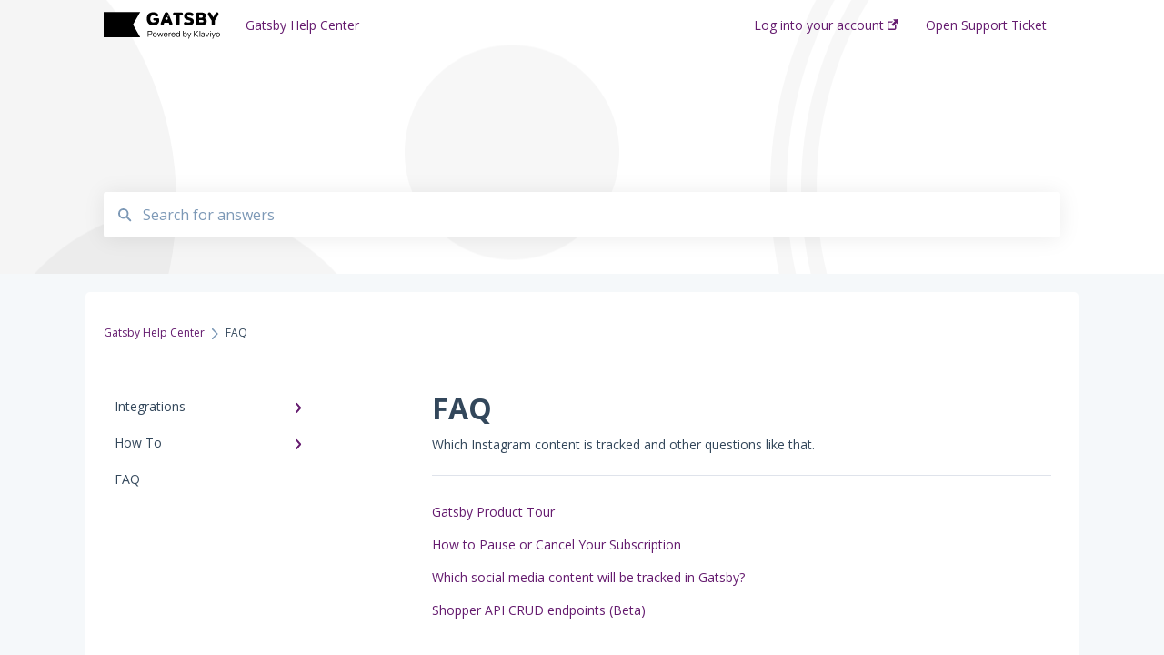

--- FILE ---
content_type: image/svg+xml
request_url: https://help.gatsby.ai/hubfs/Gatsby-PoweredByKlaviyo-Logo.svg
body_size: 6083
content:
<svg width="397" height="92" viewBox="0 0 397 92" fill="none" xmlns="http://www.w3.org/2000/svg">
<path d="M150.065 84.5483V64.3376H158.093C159.534 64.3376 160.759 64.5715 161.77 65.0393C162.781 65.5072 163.548 66.1809 164.072 67.0604C164.614 67.9399 164.886 68.9973 164.886 70.2324C164.886 71.4675 164.614 72.5342 164.072 73.4324C163.548 74.312 162.781 74.995 161.77 75.4816C160.759 75.9681 159.534 76.2114 158.093 76.2114H151.749V74.1903H158.009C159.506 74.1903 160.638 73.8535 161.405 73.1798C162.191 72.4874 162.584 71.5049 162.584 70.2324C162.584 68.9598 162.2 67.9961 161.433 67.3411C160.666 66.6861 159.524 66.3586 158.009 66.3586H152.366V84.5483H150.065ZM173.419 84.829C172.015 84.829 170.78 84.5016 169.713 83.8466C168.647 83.1916 167.814 82.3027 167.215 81.1799C166.635 80.0383 166.345 78.7565 166.345 77.3342C166.345 75.8933 166.644 74.6207 167.243 73.5166C167.842 72.4125 168.665 71.5423 169.713 70.9061C170.78 70.2698 172.015 69.9517 173.419 69.9517C174.841 69.9517 176.076 70.2698 177.124 70.9061C178.191 71.5423 179.014 72.4125 179.594 73.5166C180.193 74.6207 180.492 75.8933 180.492 77.3342C180.492 78.7565 180.193 80.0383 179.594 81.1799C179.014 82.3027 178.191 83.1916 177.124 83.8466C176.076 84.5016 174.841 84.829 173.419 84.829ZM173.419 82.9202C174.392 82.9202 175.234 82.6863 175.945 82.2185C176.656 81.7319 177.208 81.0676 177.601 80.2255C177.994 79.3834 178.191 78.4103 178.191 77.3061C178.191 75.6593 177.751 74.34 176.871 73.3482C176.01 72.3564 174.86 71.8605 173.419 71.8605C171.996 71.8605 170.845 72.3564 169.966 73.3482C169.086 74.34 168.647 75.6593 168.647 77.3061C168.647 78.4103 168.843 79.3834 169.236 80.2255C169.629 81.0676 170.181 81.7319 170.892 82.2185C171.622 82.6863 172.464 82.9202 173.419 82.9202ZM186.506 84.5483L182.127 70.2324H184.4L187.769 82.4992H187.207L191.25 70.2324H193.074L197.144 82.4992H196.583L199.923 70.2324H202.085L197.706 84.5483H195.881L191.839 72.5622H192.428L188.33 84.5483H186.506ZM210.698 84.829C209.332 84.829 208.125 84.5109 207.077 83.8746C206.029 83.2197 205.205 82.3308 204.606 81.2079C204.008 80.0851 203.708 78.7939 203.708 77.3342C203.708 75.8746 203.998 74.5927 204.578 73.4886C205.177 72.3657 206.01 71.4955 207.077 70.878C208.143 70.2604 209.369 69.9517 210.754 69.9517C212.083 69.9517 213.233 70.2417 214.207 70.8219C215.198 71.402 215.956 72.216 216.48 73.264C217.023 74.312 217.294 75.5471 217.294 76.9693C217.294 77.1564 217.285 77.3342 217.266 77.5026C217.266 77.6711 217.248 77.8582 217.21 78.0641H205.392V76.1833H215.835L215.105 77.2219C215.105 75.5003 214.721 74.181 213.954 73.264C213.205 72.3283 212.139 71.8605 210.754 71.8605C209.332 71.8605 208.181 72.3564 207.301 73.3482C206.44 74.3213 206.01 75.6406 206.01 77.3061C206.01 79.0091 206.44 80.3752 207.301 81.4044C208.181 82.415 209.35 82.9202 210.81 82.9202C211.727 82.9202 212.532 82.7238 213.224 82.3308C213.917 81.9191 214.422 81.3389 214.74 80.5904H216.873C216.405 81.9004 215.619 82.939 214.515 83.7062C213.43 84.4548 212.157 84.829 210.698 84.829ZM220.676 84.5483V70.2324H222.781V73.8815H222.921V84.5483H220.676ZM222.921 77.0816L222.556 73.685C222.893 72.4687 223.492 71.5423 224.353 70.9061C225.214 70.2698 226.205 69.9517 227.328 69.9517C227.796 69.9517 228.114 69.9891 228.283 70.064V72.2254C228.189 72.188 228.058 72.1692 227.89 72.1692C227.721 72.1505 227.515 72.1412 227.272 72.1412C225.85 72.1412 224.764 72.5716 224.016 73.4324C223.286 74.2745 222.921 75.4909 222.921 77.0816ZM236.575 84.829C235.209 84.829 234.002 84.5109 232.954 83.8746C231.906 83.2197 231.083 82.3308 230.484 81.2079C229.885 80.0851 229.586 78.7939 229.586 77.3342C229.586 75.8746 229.876 74.5927 230.456 73.4886C231.055 72.3657 231.888 71.4955 232.954 70.878C234.021 70.2604 235.247 69.9517 236.631 69.9517C237.96 69.9517 239.111 70.2417 240.084 70.8219C241.076 71.402 241.834 72.216 242.358 73.264C242.901 74.312 243.172 75.5471 243.172 76.9693C243.172 77.1564 243.162 77.3342 243.144 77.5026C243.144 77.6711 243.125 77.8582 243.088 78.0641H231.27V76.1833H241.712L240.982 77.2219C240.982 75.5003 240.599 74.181 239.831 73.264C239.083 72.3283 238.016 71.8605 236.631 71.8605C235.209 71.8605 234.058 72.3564 233.179 73.3482C232.318 74.3213 231.888 75.6406 231.888 77.3061C231.888 79.0091 232.318 80.3752 233.179 81.4044C234.058 82.415 235.228 82.9202 236.688 82.9202C237.605 82.9202 238.409 82.7238 239.102 82.3308C239.794 81.9191 240.299 81.3389 240.617 80.5904H242.751C242.283 81.9004 241.497 82.939 240.393 83.7062C239.307 84.4548 238.035 84.829 236.575 84.829ZM256.967 84.5483V81.2079L257.248 81.2922C256.892 82.3776 256.237 83.2384 255.283 83.8746C254.347 84.5109 253.224 84.829 251.914 84.829C250.623 84.829 249.491 84.5203 248.518 83.9027C247.564 83.2852 246.815 82.4243 246.272 81.3202C245.748 80.2161 245.486 78.9249 245.486 77.4465C245.486 75.9494 245.758 74.6394 246.3 73.5166C246.843 72.3938 247.601 71.5236 248.574 70.9061C249.547 70.2885 250.689 69.9797 251.999 69.9797C253.346 69.9797 254.478 70.3072 255.395 70.9622C256.312 71.6172 256.939 72.5435 257.276 73.7412L256.827 73.7973V64.3376H259.072V84.5483H256.967ZM252.336 82.8641C253.777 82.8641 254.899 82.3776 255.704 81.4044C256.527 80.4126 256.939 79.0652 256.939 77.3623C256.939 75.6968 256.527 74.3775 255.704 73.4043C254.881 72.4312 253.758 71.9447 252.336 71.9447C250.913 71.9447 249.8 72.4312 248.995 73.4043C248.19 74.3775 247.788 75.7248 247.788 77.4465C247.788 79.1307 248.19 80.4594 248.995 81.4325C249.8 82.3869 250.913 82.8641 252.336 82.8641ZM276.27 84.801C274.922 84.801 273.79 84.4735 272.873 83.8185C271.956 83.1635 271.329 82.2372 270.992 81.0395L271.301 80.9834V84.5483H269.196V64.3376H271.441V73.5728L271.133 73.4886C271.488 72.3844 272.134 71.5236 273.07 70.9061C274.024 70.2698 275.156 69.9517 276.466 69.9517C277.739 69.9517 278.843 70.2604 279.778 70.878C280.733 71.4955 281.472 72.3564 281.996 73.4605C282.52 74.5646 282.782 75.8558 282.782 77.3342C282.782 78.8313 282.511 80.1413 281.968 81.2641C281.425 82.3869 280.667 83.2571 279.694 83.8746C278.721 84.4922 277.58 84.801 276.27 84.801ZM275.933 82.836C277.355 82.836 278.468 82.3495 279.273 81.3764C280.078 80.3845 280.48 79.0372 280.48 77.3342C280.48 75.65 280.078 74.3307 279.273 73.3763C278.468 72.4032 277.355 71.9166 275.933 71.9166C274.511 71.9166 273.388 72.4125 272.564 73.4043C271.741 74.3775 271.329 75.7155 271.329 77.4184C271.329 79.0839 271.741 80.4033 272.564 81.3764C273.388 82.3495 274.511 82.836 275.933 82.836ZM287.043 90.3028L290.243 82.8641L290.748 82.0781L295.436 70.2324H297.738L289.429 90.3028H287.043ZM290.496 84.6887L284.068 70.2324H286.538L292.068 83.1729L290.496 84.6887ZM306.289 84.5483V64.3376H308.591V84.5483H306.289ZM308.338 74.05L318.837 64.3376H322.065L311.342 74.05H308.338ZM319.286 84.5483L308.282 74.05H311.342L322.626 84.5483H319.286ZM325.556 84.5483V64.3376H327.802V84.5483H325.556ZM341.086 84.5483C341.011 84.2302 340.955 83.8653 340.917 83.4536C340.899 83.0419 340.889 82.5179 340.889 81.8816H340.749V75.0324C340.749 73.947 340.496 73.1517 339.991 72.6464C339.504 72.1225 338.709 71.8605 337.605 71.8605C336.52 71.8605 335.649 72.085 334.994 72.5342C334.358 72.9646 334.003 73.5821 333.928 74.3868H331.766C331.86 73.002 332.44 71.9166 333.507 71.1306C334.573 70.3447 335.968 69.9517 337.689 69.9517C339.467 69.9517 340.786 70.3727 341.647 71.2148C342.508 72.057 342.938 73.3201 342.938 75.0044V81.8816C342.938 82.2933 342.966 82.7238 343.023 83.1729C343.079 83.6033 343.154 84.0618 343.247 84.5483H341.086ZM336.173 84.829C334.695 84.829 333.516 84.4735 332.637 83.7624C331.776 83.0325 331.345 82.0407 331.345 80.7869C331.345 79.5331 331.776 78.56 332.637 77.8676C333.497 77.1752 334.751 76.6886 336.398 76.4079L341.395 75.5658V77.4184L336.735 78.1483C335.687 78.3167 334.892 78.5974 334.349 78.9904C333.806 79.3834 333.535 79.9541 333.535 80.7027C333.535 81.4325 333.778 81.9846 334.265 82.3588C334.77 82.7331 335.509 82.9202 336.482 82.9202C337.736 82.9202 338.756 82.6395 339.542 82.0781C340.347 81.498 340.749 80.7495 340.749 79.8325L341.114 81.8255C340.814 82.7799 340.225 83.5191 339.345 84.0431C338.485 84.5671 337.427 84.829 336.173 84.829ZM350.901 84.5483L344.978 70.2324H347.392L352.333 83.0325H351.435L356.347 70.2324H358.649L352.726 84.5483H350.901ZM361.22 84.5483V70.2324H363.466V84.5483H361.22ZM361.052 66.9762V64.3376H363.634V66.9762H361.052ZM369.007 90.3028L372.207 82.8641L372.712 82.0781L377.4 70.2324H379.702L371.393 90.3028H369.007ZM372.459 84.6887L366.031 70.2324H368.501L374.031 83.1729L372.459 84.6887ZM388.059 84.829C386.656 84.829 385.421 84.5016 384.354 83.8466C383.287 83.1916 382.455 82.3027 381.856 81.1799C381.276 80.0383 380.986 78.7565 380.986 77.3342C380.986 75.8933 381.285 74.6207 381.884 73.5166C382.483 72.4125 383.306 71.5423 384.354 70.9061C385.421 70.2698 386.656 69.9517 388.059 69.9517C389.482 69.9517 390.717 70.2698 391.765 70.9061C392.831 71.5423 393.655 72.4125 394.235 73.5166C394.834 74.6207 395.133 75.8933 395.133 77.3342C395.133 78.7565 394.834 80.0383 394.235 81.1799C393.655 82.3027 392.831 83.1916 391.765 83.8466C390.717 84.5016 389.482 84.829 388.059 84.829ZM388.059 82.9202C389.032 82.9202 389.875 82.6863 390.586 82.2185C391.297 81.7319 391.849 81.0676 392.242 80.2255C392.635 79.3834 392.831 78.4103 392.831 77.3061C392.831 75.6593 392.392 74.34 391.512 73.3482C390.651 72.3564 389.5 71.8605 388.059 71.8605C386.637 71.8605 385.486 72.3564 384.607 73.3482C383.727 74.34 383.287 75.6593 383.287 77.3061C383.287 78.4103 383.484 79.3834 383.877 80.2255C384.27 81.0676 384.822 81.7319 385.533 82.2185C386.263 82.6863 387.105 82.9202 388.059 82.9202Z" fill="black"/>
<path d="M213.637 18.5906C215.98 18.5906 217.871 20.4815 217.871 22.824C217.871 25.1665 215.98 27.0574 213.637 27.0574C211.295 27.0574 209.404 25.1665 209.404 22.824C209.404 20.4815 211.295 18.5906 213.637 18.5906ZM218.812 12.9461C219.846 12.9461 220.693 13.7928 220.693 14.8276C220.693 15.8624 219.846 16.7091 218.812 16.7091C217.777 16.7091 216.93 15.8624 216.93 14.8276C216.93 13.7928 217.777 12.9461 218.812 12.9461ZM168.538 45.6655C172.498 45.6655 175.97 45.0446 178.961 43.8028C181.953 42.561 184.305 40.6701 186.017 38.1395C187.729 35.6089 188.585 32.5702 188.585 29.0236V26.493C188.585 24.809 188.124 23.492 187.202 22.5512C186.28 21.6105 184.982 21.1401 183.289 21.1401H171.915C170.918 21.1401 170.062 21.5258 169.356 22.2878C168.651 23.0498 168.303 23.9717 168.303 25.0536C168.303 26.1355 168.66 27.1139 169.356 27.8759C170.052 28.6379 170.918 29.0236 171.915 29.0236H177.738C177.738 30.9804 176.967 32.5985 175.433 33.8779C173.891 35.1479 171.717 35.7876 168.895 35.7876C161.764 35.7876 158.189 31.6953 158.189 23.5014C158.189 19.4843 159.102 16.4551 160.936 14.4043C162.771 12.3534 165.226 11.328 168.303 11.328C169.535 11.328 170.57 11.4879 171.388 11.7984C172.207 12.1088 173.505 12.7768 175.264 13.7928C177.456 15.091 179.309 15.7307 180.824 15.7307C181.821 15.7307 182.677 15.4579 183.392 14.9217C184.107 14.3855 184.606 13.7928 184.888 13.1437C185.17 12.4945 185.311 11.8737 185.311 11.2622C185.311 10.4343 185.133 9.59703 184.785 8.73153C184.455 7.95071 183.863 7.16047 183.016 6.36083C182.169 5.56119 181.087 4.79918 179.77 4.05599C178.444 3.31279 176.779 2.71071 174.775 2.24974C172.781 1.79818 170.598 1.56299 168.246 1.56299C161.303 1.56299 155.969 3.43509 152.225 7.15107C148.481 10.8765 146.609 16.267 146.609 23.3226C146.609 30.3783 148.509 35.9852 152.3 39.8611C156.092 43.737 161.51 45.6655 168.547 45.6655H168.538ZM228.135 45.6091C229.564 45.6091 230.769 45.1481 231.738 44.2262C232.707 43.3042 233.196 42.0342 233.196 40.4067C233.196 39.3531 233.017 38.3653 232.669 37.4716L219.997 5.74934C219.47 4.43229 218.699 3.41627 217.692 2.67308C216.686 1.92988 215.256 1.56299 213.431 1.56299C211.605 1.56299 210.185 1.93929 209.169 2.68249C208.153 3.42568 207.372 4.46992 206.845 5.79638L194.23 37.4622C193.872 38.3653 193.703 39.3437 193.703 40.3973C193.703 42.006 194.192 43.276 195.17 44.2074C196.149 45.1387 197.344 45.5997 198.755 45.5997C199.893 45.5997 200.937 45.308 201.897 44.7154C202.856 44.1227 203.515 43.3136 203.863 42.2788L205.773 36.5496H221.032L222.942 42.307C223.299 43.3607 223.958 44.1791 224.927 44.7436C225.896 45.308 226.959 45.5997 228.116 45.5997L228.135 45.6091ZM252.331 45.6655C253.977 45.6655 255.303 45.1763 256.301 44.198C257.298 43.2196 257.796 42.0248 257.796 40.6137V11.8266H264.645C265.962 11.8266 267.053 11.3751 267.919 10.4625C268.784 9.54999 269.227 8.38345 269.227 6.95351C269.227 5.52356 268.794 4.39466 267.919 3.51035C267.044 2.62604 265.953 2.18389 264.645 2.18389H239.866C238.549 2.18389 237.457 2.62604 236.592 3.51035C235.726 4.39466 235.284 5.54238 235.284 6.95351C235.284 8.36464 235.717 9.5594 236.592 10.4625C237.467 11.3656 238.558 11.8266 239.866 11.8266H246.714V40.6043C246.714 41.9966 247.241 43.1819 248.285 44.1791C249.33 45.1763 250.684 45.6655 252.331 45.6655ZM288.747 45.6655C292.237 45.6655 295.257 45.214 297.816 44.3014C300.375 43.3889 302.398 41.9401 303.884 39.9646C305.37 37.989 306.123 35.543 306.123 32.6455C306.123 30.9804 305.869 29.4846 305.37 28.1581C304.872 26.8316 304.204 25.7498 303.357 24.8937C302.511 24.0376 301.542 23.285 300.45 22.6265C299.359 21.9679 298.202 21.4317 296.998 21.0272C295.794 20.6227 294.58 20.237 293.366 19.8983C292.153 19.5596 290.996 19.2209 289.895 18.9011C288.794 18.5812 287.825 18.2237 286.988 17.8474C286.151 17.4711 285.473 16.9725 284.975 16.3799C284.476 15.7872 284.222 15.091 284.222 14.3102C284.222 13.2095 284.664 12.344 285.549 11.7043C286.433 11.0646 287.675 10.7447 289.284 10.7447C290.384 10.7447 291.316 10.82 292.078 10.9799C292.764 11.1399 293.846 11.5632 295.314 12.2782C295.351 12.297 295.53 12.4005 295.859 12.5886C296.189 12.7768 296.377 12.8897 296.443 12.9273C296.509 12.9649 296.687 13.0684 296.969 13.2189C297.252 13.3694 297.459 13.4729 297.572 13.5106C297.684 13.5482 297.882 13.614 298.145 13.7175C298.409 13.821 298.644 13.8775 298.832 13.9057C299.02 13.9339 299.255 13.9621 299.51 13.9903C299.764 14.0186 300.027 14.0374 300.3 14.0374C301.476 14.0374 302.539 13.5952 303.489 12.7109C304.439 11.8266 304.919 10.6695 304.919 9.23954C304.919 8.22353 304.59 7.26396 303.922 6.36083C302.727 4.73333 300.892 3.52916 298.428 2.74834C295.953 1.9581 293.272 1.56299 290.365 1.56299C284.758 1.56299 280.487 2.7013 277.552 4.98733C274.617 7.27336 273.14 10.4907 273.14 14.6489C273.14 16.3328 273.394 17.8474 273.893 19.1739C274.391 20.5004 275.059 21.601 275.906 22.4477C276.753 23.2944 277.722 24.047 278.813 24.6961C279.904 25.3452 281.071 25.8627 282.284 26.2672C283.498 26.6717 284.711 27.0292 285.934 27.3585C287.157 27.6877 288.305 27.9982 289.406 28.2992C290.506 28.6003 291.475 28.9389 292.313 29.2964C293.15 29.6539 293.827 30.1243 294.326 30.6887C294.825 31.2532 295.079 31.9211 295.079 32.6831C295.079 33.8026 294.533 34.6211 293.432 35.1479C292.332 35.6747 290.572 35.9381 288.145 35.9381C287.063 35.9381 285.991 35.8817 284.909 35.7782C283.827 35.6747 282.99 35.5618 282.397 35.4583C281.805 35.3549 281.061 35.2043 280.196 35.0162C279.33 34.828 278.804 34.7152 278.625 34.6775C277.994 34.5835 277.477 34.527 277.063 34.527C275.614 34.5458 274.467 34.9597 273.62 35.7782C272.773 36.5967 272.359 37.7444 272.359 39.2308C272.359 41.4227 273.469 42.9562 275.68 43.8217C276.913 44.292 278.804 44.7154 281.344 45.0823C283.884 45.4492 286.358 45.6373 288.766 45.6373L288.747 45.6655ZM332.492 44.9317C338.372 44.9317 342.747 43.8405 345.606 41.6579C348.466 39.4754 349.896 36.1451 349.896 31.6765C349.896 27.2079 347.714 23.6331 343.339 21.5352C346.105 19.5408 347.488 16.8596 347.488 13.5106C347.488 9.92629 346.161 7.14166 343.518 5.15667C340.874 3.18108 337.215 2.18389 332.549 2.18389H320.263C318.127 2.18389 316.49 2.74834 315.352 3.88665C314.213 5.02496 313.649 6.66187 313.649 8.79739V38.3182C313.649 40.4726 314.119 42.1189 315.06 43.2384C316.001 44.3579 317.374 44.9317 319.181 44.9317H332.502H332.492ZM324.562 19.7666V11.6196H330.441C332.577 11.6196 334.139 11.9301 335.117 12.5416C336.095 13.1531 336.585 14.1597 336.585 15.552C336.585 17.8851 335.437 19.2492 333.141 19.6349L324.562 19.7478V19.7666ZM334.402 35.5524H324.552V27.9417H334.346C337.365 27.9417 338.871 29.1835 338.871 31.6765C338.871 32.9748 338.447 33.9437 337.591 34.5834C336.735 35.2232 335.672 35.5524 334.402 35.5524ZM371.976 45.6655C373.622 45.6655 374.949 45.1669 375.955 44.1791C376.962 43.1913 377.47 41.9966 377.47 40.6043V29.287L389.201 10.2367C389.85 9.20191 390.17 8.10123 390.17 6.9441C390.17 5.45771 389.681 4.18769 388.712 3.13405C387.743 2.08981 386.557 1.56299 385.165 1.56299C383.03 1.56299 381.44 2.49433 380.405 4.35703L372.089 18.6753L363.857 4.41347C362.803 2.52256 361.261 1.56299 359.219 1.56299C357.714 1.56299 356.444 2.10863 355.409 3.19049C354.374 4.27236 353.866 5.62705 353.866 7.23573C353.866 8.46812 354.177 9.57821 354.807 10.5566L366.454 29.287L366.397 40.6043C366.397 41.9966 366.915 43.1819 367.959 44.1791C369.003 45.1763 370.339 45.6655 371.985 45.6655H371.976Z" fill="black"/>
<path d="M124.176 0.56665H0V85.587H124.176L99.6235 43.0747L124.176 0.56665Z" fill="black"/>
</svg>
